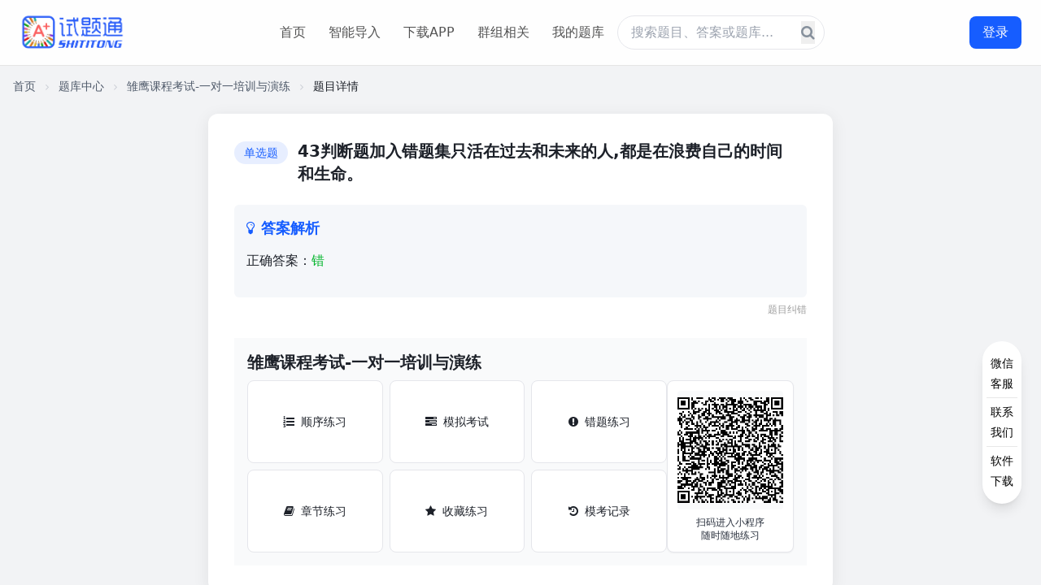

--- FILE ---
content_type: text/html;charset=UTF-8
request_url: https://shititong.cn/cha-kan/shiti/0005b35b-a0f8-3838-c0a2-15b14cd2850c.html
body_size: 10337
content:
<!DOCTYPE html>
<html lang="zh-CN">
	<head>
		<meta charset="UTF-8">
		<meta name="viewport" content="width=device-width, initial-scale=1.0">
		<title>43判断题加入错题集只活在过去和未来的人,都是在浪费自己的时间和生命。-试题通</title>
		<meta name="keywords" content="雏鹰课程考试-一对一培训与演练" />
		<meta name="description" content="43判断题加入错题集只活在过去和未来的人,都是在浪费自己的时间和生命。 答案:错" />
		<link rel="icon" href="https://cdn.shititong.cn/guanwang/images/favicon.ico">
		<script src="https://cdn.shititong.cn/danti/stkdongtaicss.js"></script>
		<link rel="stylesheet" href="https://cdn.shititong.cn/danti/font-awesome.css" />
		<link rel="canonical" href="https://www.shititong.cn/cha-kan/shiti/0005b35b-a0f8-3838-c0a2-15b14cd2850c.html">
		<script src="https://shititong.oss-cn-shenzhen.aliyuncs.com/danti/jquery-1.11.0.min.js"></script>
		<script src="https://shititong.oss-cn-shenzhen.aliyuncs.com/danti/layui-v2.5.5/layui.js" type="text/javascript" charset="utf-8"></script>
		<script type="application/ld+json">
			{
				"@context": "https://schema.org",
				"@type": "Question",
				"name": "43判断题加入错题集只活在过去和未来的人,都是在浪费自己的时间和生命。",
				"url": "https://www.shititong.cn/cha-kan/shiti/0005b35b-a0f8-3838-c0a2-15b14cd2850c.html"
			}
		</script>
		<script>
			tailwind.config = {
				theme: {
					extend: {
						colors: {
							primary: '#165DFF',
							success: '#00B42A',
							gray: {
								100: '#F2F3F5',
								200: '#E5E6EB',
								300: '#C9CDD4',
								400: '#86909C',
								500: '#4E5969',
								600: '#272E3B',
								700: '#1D2129',
							}
						},
						fontFamily: {
							inter: ['Inter', 'system-ui', 'sans-serif'],
						},
					}
				}
			}
		</script>
		<style type="text/tailwindcss">
			@layer utilities {
				.content-auto {
					content-visibility: auto;
				}
				.card-shadow {
					box-shadow: 0 4px 20px rgba(0, 0, 0, 0.08);
				}
			}
		</style>
		<link rel="stylesheet" href="https://cdn.shititong.cn/danti/timuyangshi.css?v=2026.01.09" />
	</head>
	<body class="font-inter bg-gray-100 text-gray-700 min-h-screen">
		<!-- 恢复顶部导航栏 -->
		<header
			class="fixed top-0 left-0 right-0 z-50 bg-white/90 bg-blur border-b border-neutral-200 transition-all duration-300">
			<div class="container mx-auto px-4 md:px-6">
				<div class="flex items-center justify-between h-16 md:h-20">
					<!-- Logo -->
					<a href="https://www.shititong.cn" title="试题通首页-专业题库练习平台" class="flex items-center">
						<img style="width: 130px;height: 52px;"
							src="https://cdn.shititong.cn/stt/img/sttlogo-2.png" alt="试题通logo-专业题库练习与考试备考平台"
							class="h-13 w-auto">
					</a>
		
					<!-- 导航链接 - 桌面版 -->
					<nav class="hidden md:flex items-center space-x-1">
						<a href="https://www.shititong.cn" title="试题通首页-专业题库练习平台" class="px-3 py-2 text-neutral-600 hover:text-primary rounded-md transition-colors duration-200">首页</a>
						<a href="https://www.shititong.cn/page/gjydaoruw.html" title="试题通智能导入-智能导入题库" class="px-3 py-2 text-neutral-600 hover:text-primary rounded-md transition-colors duration-200">智能导入</a>
						<a href="https://www.shititong.cn/page/xiazai.html" title="试题通APP下载-手机刷题软件" class="px-3 py-2 text-neutral-600 hover:text-primary rounded-md transition-colors duration-200">下载APP</a>
						<a href="https://www.qipeixing.cn/" title="试题通群组相关功能" target="_blank" rel="noopener noreferrer" class="px-3 py-2 text-neutral-600 hover:text-primary rounded-md transition-colors duration-200">群组相关</a>
						<a href="https://www.shititong.cn/page/tikuwk.html" title="试题通我的题库-个人题库管理" class="px-3 py-2 text-neutral-600 hover:text-primary rounded-md transition-colors duration-200">我的题库</a>
						<div class="hidden md:flex relative flex-1 max-w-xl mx-8">
							<a href="https://www.shititong.cn/page/tiku.html" target="_blank" title="题通题库搜索-查找题目答案">
								<input type="text" placeholder="搜索题目、答案或题库..." class="w-full py-2 pl-4 pr-10 rounded-full border border-gray-200 focus:outline-none focus:ring-2 focus:ring-primary/30 focus:border-primary transition-custom">
								<button class="absolute right-3 top-1/2 transform -translate-y-1/2 text-gray-400 hover:text-primary transition-custom">
									<i class="fa fa-search text-lg"></i>
								</button>
							</a>
						</div>
					</nav>
		
					<!-- 登录按钮 -->
					<div class="hidden md:block">
						<div class="tuichu1">
							<div class="tuichu" style="display: flex;align-items: center;">
								<img style="width: 40px;height: 40px;" alt="用户头像" class="touxiang"><span class="thename">用户名</span><img style="margin-left: 5px;width: 20px; height: 20px;" class="huiyuan1" src="https://cdn.shititong.cn/guanwang/images/vipkaobei.png" alt="会员标识">
							</div>
							<button class="tcdl bg-primary hover:bg-primary/90 text-white px-4 py-2 rounded-lg transition-all duration-200 transform hover:scale-105">
								退出登录
							</button>
						</div>
						<button style="min-width: 64px;" class="dl bg-primary hover:bg-primary/90 text-white px-4 py-2 rounded-lg transition-all duration-200 transform hover:scale-105">
							登录
						</button>
					</div>
		
					<!-- 移动端菜单按钮 -->
					<button id="menu-toggle" class="md:hidden text-neutral-700 hover:text-primary" aria-label="移动端菜单按钮">
						<i class="fa fa-bars text-xl"></i>
					</button>
				</div>
			</div>
			<!-- 移动端导航菜单 -->
			<div id="mobile-menu" class="md:hidden hidden bg-white border-t" style="height: 100vh;background: rgba(0, 0, 0, 0.7);">
				<div class="container mx-auto px-4 py-3 space-y-3" style="background: #fff;width: 75%;height: 100%;margin-right: 0px;">
					<a href="https://www.shititong.cn" class="block py-2 font-medium text-primary">官网首页</a>
					<a href="https://www.shititong.cn/page/tiku.html" class="border-t block py-2 font-medium text-gray-600 hover:text-primary transition-colors">题库搜索</a>
					<a href="https://www.shititong.cn/page/xiazai2.html" class="border-t block py-2 font-medium text-gray-600 hover:text-primary transition-colors">下载APP</a>
					<a href="https://www.qipeixing.cn/" class="border-t block py-2 font-medium text-gray-600 hover:text-primary transition-colors" rel="noopener noreferrer">企业群组</a>
				</div>
			</div>
		</header>

		<!-- 主内容区 - 广告需要放在main内部才能实现相对main定位 -->
		<main class="container mx-auto px-4 pt-24 pb-16">
			<div class="qushoucang" style="display: none;">收藏题库</div>
			<!-- 左侧广告位 -->
			<!-- <div class="side-ad ad-left middle-position">
				<div class="ad-content">
					<img src="https://cdn.shititong.cn/25gw/ad/25_ad_xz.jpg" alt="多模态练习" class="ad-image">
					<div class="ad-title">多模态练习功能</div>
					<div class="ad-close" onclick="this.parentElement.parentElement.style.display='none'">×</div>
				</div>
			</div> -->

			<!-- 右侧广告位 -->
			<div class="side-ad ad-right main-top-position">
				<div class="ad-content">
					<a href="https://www.shititong.cn/page/gjydaoruw.html" title="试题通智能导入-智能整理题库"><img style="width: 100%;height: auto;" src="https://www.shititong.cn/images/shouye/stt_gw_aidt.jpg" alt="AI智能推荐题库-试题通"></a>
					<a href="https://shititongcloud-3gu67ykg6c35828f-1316854568.tcloudbaseapp.com/jump-mp.html?sign=11edf764b5ab0db6dd2111799821b2dd&t=1680071596" target="_self">
						<img style="width: 100%;height: auto;margin-top: 15px;" src="https://www.shititong.cn/images/shouye/stt_gw_rxtj.jpg" alt="AI智能整理导入题库-试题通" class="ad-image">
					</a>
					<div class="ad-close" onclick="this.parentElement.parentElement.style.display='none'">×</div>
				</div>
			</div>

			<!-- 页面导航指示器 -->
			<div class="text-sm text-gray-500 mb-6">
				<a href="#" class="hover:text-primary">首页</a>
				<i class="fa fa-angle-right inline mx-2 text-gray-300 text-xs"></i>
				<a href="https://www.shititong.cn/page/dafenlei.html" target="_blank" class="hover:text-primary">题库中心</a>
				<i class="fa fa-angle-right inline mx-2 text-gray-300 text-xs"></i>
				<a href="https://www.shititong.cn/cha-kan/tikuheji/C92012D97C400001647810D01C66CF30.html" target="_blank" class="hover:text-primary">雏鹰课程考试-一对一培训与演练</a>
				<i class="fa fa-angle-right inline mx-2 text-gray-300 text-xs"></i>
				<span class="text-gray-700">题目详情</span>
			</div>
			<div style="width: 0px;height: 0px;overflow: hidden;">
				<div class="tikuid">C92012D97C400001647810D01C66CF30</div>
				<div class="themingcheng tikuname">雏鹰课程考试-一对一培训与演练</div>
				<div id="zongtinum">927</div>
			</div>
			<!-- 单题页面内容 -->
			<section class="mb-12">
				<div class="max-w-3xl mx-auto">
					<!-- 题目内容卡片 -->
					<div class="bg-white rounded-xl card-shadow p-6 md:p-8 mb-8" style="position: relative;">
						<div class="youcedl">
							<button class="youcexdl">登录｜注册</button>
						</div>
						<div class="youcedlhou">
							<button class="qushangchuan">上传题库</button>
							<button class="wodetiku" style="margin-top: 15px;">我的题库</button>
						</div>
						<!-- 题目内容 -->
						<div class="question-content">
							<div class="flex items-start mb-6">
								<span class="bg-primary/10 text-primary text-sm font-medium px-3 py-1 rounded-full mr-3 mt-0.5">单选题</span>
								<h1 class="text-xl font-bold text-gray-700" style="width: calc(100% - 100px);">
									43判断题加入错题集只活在过去和未来的人,都是在浪费自己的时间和生命。
								</h1>
							</div>
							
							<div class="pl-10 mb-6">
								<div class="space-y-3">
								</div>
							</div>
							
							<!-- 答案解析 -->
							<div class="explanation" id="explanation">
								<h3 class="text-lg font-bold text-primary mb-3 flex items-center">
									<i class="fa fa-lightbulb-o mr-2"></i>答案解析
								</h3>
								
								<div class="mb-4">
										<div class="font-medium mb-2">正确答案：<span class="text-success">错</span></div>
								</div>
							</div>
							
							<div style="font-size: 12px;margin-top: 5px;text-align: right;color: #00000061;">
								<div style="cursor: pointer;" id="timujiucuo">题目纠错</div>
							</div>
							
							<!-- 优化后的所属题库功能区 -->
							<div class="bg-gray-50 gap-4 p-4 mt-6">
								<div class="text-xl font-bold text-gray-700" style="margin-bottom: 8px;">雏鹰课程考试-一对一培训与演练</div>
								<div class="shoujixianshi">
									<a class="yaoxianshi" href="https://shititongcloud-3gu67ykg6c35828f-1316854568.tcloudbaseapp.com/jump-mp.html?sign=11edf764b5ab0db6dd2111799821b2dd&t=1680071596" target="_self">
										<button class="bg-primary text-white px-5 py-2.5 rounded-lg font-medium flex items-center btn-hover">
											微信小程序答题
										</button>
									</a>
								</div>
								<div class="flex flex-col md:flex-row  rounded-lg shoujiyincang">
									<div class="flex-1 grid grid-cols-2 sm:grid-cols-3 gap-2">
										<button id="sequence-practice-card" class="bg-white border border-gray-200 text-gray-700 px-3 py-2 rounded-lg text-sm font-medium flex items-center justify-center hover:border-primary hover:text-primary transition-all duration-200 transform hover:scale-105" aria-label="顺序练习按钮">
											<i class="fa fa-list-ol mr-2"></i>顺序练习
										</button>
										<button id="paper-exam-card" class="bg-white border border-gray-200 text-gray-700 px-3 py-2 rounded-lg text-sm font-medium flex items-center justify-center hover:border-primary hover:text-primary transition-all duration-200 transform hover:scale-105" aria-label="模拟考试按钮">
											<i class="fa fa-tasks mr-2"></i>模拟考试
										</button>
										<button id="qucuoti" class="bg-white border border-gray-200 text-gray-700 px-3 py-2 rounded-lg text-sm font-medium flex items-center justify-center hover:border-primary hover:text-primary transition-all duration-200 transform hover:scale-105" aria-label="错题练习按钮">
											<i class="fa fa-exclamation-circle mr-2"></i>错题练习
										</button>
										<button id="chapter-practice-card" class="bg-white border border-gray-200 text-gray-700 px-3 py-2 rounded-lg text-sm font-medium flex items-center justify-center hover:border-primary hover:text-primary transition-all duration-200 transform hover:scale-105" aria-label="章节练习按钮">
											<i class="fa fa-book mr-2"></i>章节练习
										</button>
										<button id="qushoucang" class="bg-white border border-gray-200 text-gray-700 px-3 py-2 rounded-lg text-sm font-medium flex items-center justify-center hover:border-primary hover:text-primary transition-all duration-200 transform hover:scale-105" aria-label="收藏练习按钮">
											<i class="fa fa-star mr-2"></i>收藏练习
										</button>
										<button id="ksjl" class="bg-white border border-gray-200 text-gray-700 px-3 py-2 rounded-lg text-sm font-medium flex items-center justify-center hover:border-primary hover:text-primary transition-all duration-200 transform hover:scale-105" aria-label="模考记录按钮">
											<i class="fa fa-history mr-2"></i>模考记录
										</button>
									</div>
									<div class="bg-white p-3 rounded-lg border border-gray-200 max-w-[180px] mx-auto md:mx-0 shadow-sm">
										<div class="bg-gray-50 p-2 rounded text-center mb-2" style="width: 130px;">
											<div id="qrcode3" style="width: 130px;height: 130px;margin-left: calc(50% - 65px);">
											</div>
										</div>
										<p class="text-xs text-gray-600 text-center">
											扫码进入小程序<br>随时随地练习
										</p>
									</div>
								</div>
							</div>
						</div>
					</div>
					<!-- 相似题目 -->
					<div class="bg-white rounded-xl card-shadow p-6 md:p-8">
						<h3 class="text-xl font-bold text-gray-700 mb-6 flex items-center">
							<i class="fa fa-clone text-primary mr-2"></i>相关题目
						</h3>
						<div class="space-y-4">
							<a href="https://www.shititong.cn/cha-kan/shiti/0005b35b-a878-d018-c0a2-15b14cd28509.html" target="_blank" title="试题通相似题目" class="block similar-question">
								<div class="flex items-start">
									<span class="bg-primary/10 text-primary text-xs font-medium px-2 py-1 rounded mr-2 mt-0.5">单选题</span>
									<p style="width: calc(100% - 100px);" class="font-medium">30判断题加入错题集<br/>生命重要的是结果而不是过程 。</p>
								</div>
							</a>
							<a href="https://www.shititong.cn/cha-kan/shiti/0005b35b-a878-d018-c0a2-15b14cd28508.html" target="_blank" title="试题通相似题目" class="block similar-question">
								<div class="flex items-start">
									<span class="bg-primary/10 text-primary text-xs font-medium px-2 py-1 rounded mr-2 mt-0.5">单选题</span>
									<p style="width: calc(100% - 100px);" class="font-medium">29判断题加入错题集<br/>阳光心态是指一种平和温暖,有力向上,与环境相适应的积极心态。</p>
								</div>
							</a>
							<a href="https://www.shititong.cn/cha-kan/shiti/0005b35b-a878-d018-c0a2-15b14cd28507.html" target="_blank" title="试题通相似题目" class="block similar-question">
								<div class="flex items-start">
									<span class="bg-primary/10 text-primary text-xs font-medium px-2 py-1 rounded mr-2 mt-0.5">单选题</span>
									<p style="width: calc(100% - 100px);" class="font-medium">28判断题加入错题集<br/>做事不要找借口,要借口就是不要成功。</p>
								</div>
							</a>
							<a href="https://www.shititong.cn/cha-kan/shiti/0005b35b-a878-d018-c0a2-15b14cd28506.html" target="_blank" title="试题通相似题目" class="block similar-question">
								<div class="flex items-start">
									<span class="bg-primary/10 text-primary text-xs font-medium px-2 py-1 rounded mr-2 mt-0.5">单选题</span>
									<p style="width: calc(100% - 100px);" class="font-medium">27判断题加入错题集<br/>固有心态有很大的危害,甚至破坏你的人际关系。</p>
								</div>
							</a>
							<a href="https://www.shititong.cn/cha-kan/shiti/0005b35b-a878-d018-c0a2-15b14cd28505.html" target="_blank" title="试题通相似题目" class="block similar-question">
								<div class="flex items-start">
									<span class="bg-primary/10 text-primary text-xs font-medium px-2 py-1 rounded mr-2 mt-0.5">单选题</span>
									<p style="width: calc(100% - 100px);" class="font-medium">26判断题加入错题集<br/>站在对方的角度看问题,是给予自我的积极暗示。</p>
								</div>
							</a>
							<a href="https://www.shititong.cn/cha-kan/shiti/0005b35b-a878-d018-c0a2-15b14cd28504.html" target="_blank" title="试题通相似题目" class="block similar-question">
								<div class="flex items-start">
									<span class="bg-primary/10 text-primary text-xs font-medium px-2 py-1 rounded mr-2 mt-0.5">单选题</span>
									<p style="width: calc(100% - 100px);" class="font-medium">25判断题加入错题集<br/>积极是一种与“正面”特征的相关力量</p>
								</div>
							</a>
							<a href="https://www.shititong.cn/cha-kan/shiti/0005b35b-a878-d018-c0a2-15b14cd28503.html" target="_blank" title="试题通相似题目" class="block similar-question">
								<div class="flex items-start">
									<span class="bg-primary/10 text-primary text-xs font-medium px-2 py-1 rounded mr-2 mt-0.5">单选题</span>
									<p style="width: calc(100% - 100px);" class="font-medium">24判断题加入错题集<br/>积极心态既是一种思想的力量,也是一种身体的力量。</p>
								</div>
							</a>
							<a href="https://www.shititong.cn/cha-kan/shiti/0005b35b-a878-d018-c0a2-15b14cd28502.html" target="_blank" title="试题通相似题目" class="block similar-question">
								<div class="flex items-start">
									<span class="bg-primary/10 text-primary text-xs font-medium px-2 py-1 rounded mr-2 mt-0.5">单选题</span>
									<p style="width: calc(100% - 100px);" class="font-medium">23判断题加入错题集<br/>积极心态PMA是POSITIVE、MENTAL、ATTITUDE的缩写。</p>
								</div>
							</a>
							<a href="https://www.shititong.cn/cha-kan/shiti/0005b35b-a878-d018-c0a2-15b14cd28501.html" target="_blank" title="试题通相似题目" class="block similar-question">
								<div class="flex items-start">
									<span class="bg-primary/10 text-primary text-xs font-medium px-2 py-1 rounded mr-2 mt-0.5">单选题</span>
									<p style="width: calc(100% - 100px);" class="font-medium">22判断题加入错题集<br/>活在过去和未来的人,都是在浪费自己的时间和生命。</p>
								</div>
							</a>
							<a href="https://www.shititong.cn/cha-kan/shiti/0005b35b-a878-d018-c0a2-15b14cd28500.html" target="_blank" title="试题通相似题目" class="block similar-question">
								<div class="flex items-start">
									<span class="bg-primary/10 text-primary text-xs font-medium px-2 py-1 rounded mr-2 mt-0.5">单选题</span>
									<p style="width: calc(100% - 100px);" class="font-medium">21判断题加入错题集<br/>“改变不了事情,就改变对事情的态度”这是一种被动、消极、无奈的想法。</p>
								</div>
							</a>
						</div>
					</div>
				</div>
			</section>
		</main>

		<!-- 页脚 -->
		<footer class="bg-white border-t border-neutral-200">
			<div class="container mx-auto px-4 py-10">
				<div class="grid grid-cols-1 md:grid-cols-3 gap-8">
					<!-- 左侧：公众号和导航 -->
					<div style="display: flex;justify-content: center;">
						<div class="flex flex-col md:flex-row gap-6">
							<div class="text-center md:text-left">
								<h4 class="font-semibold mb-4">微信公众号二维码</h4>
								<img src="https://cdn.shititong.cn/guanwang/images/gongzhonghao.jpg" alt="试题通微信公众号-获取更多题库资源" class="w-32 h-32 mx-auto md:mx-0 mb-3">
							</div>
							<div style="margin-left: 20px;margin-right: 20px;">
								<h4 class="font-semibold mb-4 sj-juzhong">快速导航</h4>
								<ul class="space-y-3 sj-juzhong">
									<li><a href="javascript:void(0);" class="text-neutral-600 hover:text-primary transition-colors" title="试题通首页">首页</a></li>
									<li><a href="page/jiage.html" class="text-neutral-600 hover:text-primary transition-colors" title="试题通付费会员-解锁更多功能">付费会员</a></li>
									<li><a href="page/tiku.html" class="text-neutral-600 hover:text-primary transition-colors" title="试题通全部题库-搜索题目答案">搜索</a></li>
									<li><a href="https://www.qipeixing.cn/" class="text-neutral-600 hover:text-primary transition-colors" title="试题通群组相关功能" target="_blank" rel="noopener noreferrer">企业群组</a></li>
									<li><a href="page/fangan1.html" class="text-neutral-600 hover:text-primary transition-colors" title="试题通我的账户-个人中心">我的账户</a></li>
								</ul>
							</div>
						</div>
					</div>
		
					<!-- 中间：产品介绍 -->
					<div>
						<h4 class="font-semibold mb-4" style="text-align: center;">产品介绍</h4>
						<p class="text-neutral-600 text-sm leading-relaxed">
							《试题通》是一款可以导入自己题库的手机软件，支持十余种不同格式的文档自助导入题库，也可选择专业人员帮您辅助整理导入。<br><br>
							导入后可以在线练习、模考、刷题、搜索答案、拍照搜题、悬浮窗搜题、是快速提高考试成绩的学习软件。<br><br>
							导入后支持顺序练习、选项乱序、模拟考试、组卷考试、错题回做、智能生成解析、听题、背题、搜题等多种功能。
						</p>
					</div>
		
					<!-- 右侧：联系方式 -->
					<div>
						<h4 class="font-semibold mb-4 buxianshi" style="padding-left: 120px;">联系方式</h4>
						<h4 class="font-semibold mb-4 yaoxianshi" style="text-align: center;">联系方式</h4>
						<ul class="space-y-3 text-neutral-600">
							<li class="flex">
								<span class="w-20">开发者：</span>
								<span>南通佰易网络科技有限公司</span>
							</li>
							<li class="flex">
								<span class="w-20">地址：</span>
								<span>江苏省-南通市-崇川区-晶城科创园</span>
							</li>
							<li class="flex">
								<span class="w-20">电话：</span>
								<span>400-660-3606</span>
							</li>
							<li class="flex">
								<span class="w-20">网址：</span>
								<span>https://www.shititong.cn</span>
							</li>
							<li class="flex">
								<span class="w-20">邮箱：</span>
								<span>Nantongbaiyi@163.com</span>
							</li>
							<li class="flex">
								<span class="w-20">微信：</span>
								<span>shititong3606</span>
							</li>
						</ul>
					</div>
				</div>
		
				<!-- 版权信息 -->
				<div class="border-t border-neutral-200 mt-10 pt-6 text-center text-neutral-500 text-sm">
					<p class="mb-3">本站公开题库由用户上传提供，如您认为试题通用户所上传的内容信息侵犯了您的合法权益，请您与我们联系删除，为了保证真实性和有效性，权利人应提供相关的证明资料。</p>
					<p class="mb-4">不得上传侵权文档，不得上传包含中国法律、法规、规章、条例以及任何具有法律效力之规范所限制或禁止的内容，如触犯法律法规、侵权将追究上传人法律责任。</p>
					<div class="flex flex-wrap justify-center gap-3">
						<a href="https://cdn.shititong.cn/stt/pdf/ntbyzzdxyyz.pdf" class="hover:text-primary transition-colors" target="_blank" rel="nofollow">增值电信业务经营许可证编号：苏B2-20201765</a>
						<a href="https://cdn.shititong.cn/stt/zizhi/3ADD483900B548C6890BFFE0D3070FD3.jpg" class="hover:text-primary transition-colors" target="_blank" rel="nofollow">出版物经营许可证</a>
					</div>
					<div class="mt-3">
						©2016-2026 南通佰易网络科技有限公司
						<a href="https://beian.miit.gov.cn/" rel="nofollow" class="hover:text-primary transition-colors mx-1" target="_blank">苏ICP备16028519号-2</a>
						<a href="http://www.beian.gov.cn/portal/registerSystemInfo?recordcode=32061102000302" class="hover:text-primary transition-colors mx-1" target="_blank" rel="nofollow">苏公网安备32061102000302</a>
					</div>
				</div>
			</div>
		</footer>
		
		<div class="zhezhao">
		
		</div>
		<div class="denglukuang2">
			<div style="height: 55px;">
				<div style="float: right;margin-top: 15px;margin-right: -10px;">
					<a class="guanbices" href="javascript:void(0);">
						<img style="width: 30px;" alt="关闭登录弹窗" src="https://cdn.shititong.cn/guanwang/images/dengluk/cha1.png">
					</a>
				</div>
			</div>
			<div style="background: #ffffff;overflow: auto;border-radius: 10px;">
				<div style="float: left;width: 40%;background: #0084FF;height: 401px;">
					<div style="height: 100%;position: relative;">
						<div style="color: #ffffff;text-align: center;font-size: 18px;padding-top: 70px;">专为自学备考人员打造</div>
						<div style="text-align: center;margin-top: 30px;">
							<div style="display: flex;align-items: center;justify-content: center;">
								<img style="width: 15px;height: 15px;" src="https://cdn.shititong.cn/guanwang/images/dengluk/gou.png" alt="勾选图标">
								<div style="color: #ffffff;margin-left: 10px;">自助导入本地题库</div>
							</div>
							<div style="display: flex;align-items: center;justify-content: center;margin-top: 10px;">
								<img style="width: 15px;height: 15px;" src="https://cdn.shititong.cn/guanwang/images/dengluk/gou.png" alt="勾选图标">
								<div style="color: #ffffff;margin-left: 10px;">多种刷题考试模式</div>
							</div>
							<div style="display: flex;align-items: center;justify-content: center;margin-top: 10px;">
								<img style="width: 15px;height: 15px;" src="https://cdn.shititong.cn/guanwang/images/dengluk/gou.png" alt="勾选图标">
								<div style="color: #ffffff;margin-left: 10px;">本地离线答题搜题</div>
							</div>
							<div style="display: flex;align-items: center;justify-content: center;margin-top: 10px;">
								<img style="width: 15px;height: 15px;" src="https://cdn.shititong.cn/guanwang/images/dengluk/gou.png" alt="勾选图标">
								<div style="color: #ffffff;margin-left: 10px;">扫码考试方便快捷</div>
							</div>
							<div style="display: flex;align-items: center;justify-content: center;margin-top: 10px;">
								<img style="width: 15px;height: 15px;" src="https://cdn.shititong.cn/guanwang/images/dengluk/gou.png" alt="勾选图标">
								<div style="color: #ffffff;margin-left: 10px;">海量试题每日更新</div>
							</div>
						</div>
						<div style="width: 100%;position: absolute;bottom: 0px;">
							<img src="https://www.shititong.cn/images/shouye/bolang.png" alt="波浪装饰图">
						</div>
					</div>
				</div>
				<div style="float: left;width: 60%;">
					<div style="text-align: center;color: #0084FF;font-size: 22px;margin-top: 30px;">欢迎登录试题通</div>
					<div style="text-align: center;">
						<div id="qrcode1" style="text-align: center;margin-top: 15px;margin-left: calc(50% - 100px);width: 200px;height: 200px;">
						</div>
					</div>
					<div style="text-align: center;margin-top: 20px;">
						<div style="background: #efeeee;display: inline-block;border-radius: 10px;padding: 1px 5px;width: 400px;">
							<div style="text-align: center;font-weight: 600;">
								可以使用以下方式扫码登陆
							</div>
							<div style="display: flex;margin-top: 8px;align-items: center;justify-content: space-around;margin-bottom: 5px;">
								<div style="display: flex;align-items: center;">
									<img style="width: 25px;height: 25px;" src="https://cdn.shititong.cn/guanwang/images/dengluk/tubiao.png" alt="APP图标">
									<div style="font-size: 18px;margin-left: 4px;">使用APP登录</div>
								</div>
								<div style="display: flex;align-items: center;">
									<img class="xianshi3" style="width: 25px;height: 25px;display: block;" src="https://cdn.shititong.cn/guanwang/images/dengluk/weixintb1.png" alt="微信图标">
									<div class="xianshi2" style="font-size: 18px;margin-left: 4px;">使用微信登录</div>
								</div>
							</div>
						</div>
					</div>
				</div>
			</div>
		</div>
		
		<!-- 分段练习弹窗 -->
		<div id="section-modal" class="modal">
			<div class="modal-content">
				<div class="modal-header">
					<h3 class="modal-title">选择练习分段</h3>
					<button id="close-section-modal" class="close-modal" aria-label="关闭分段练习弹窗">&times;</button>
				</div>
				<p class="modal-desc">为了提高加载速度和练习体验，每3000道题目分为一段，请选择您要练习的分段：</p>
				<div class="section-list">
					
				</div>
				<div class="modal-footer">
					<button id="cancel-section-btn" class="modal-btn cancel-btn">取消</button>
					<button id="confirm-section-btn" class="modal-btn confirm-btn">开始练习</button>
				</div>
			</div>
		</div>

		<!-- 章节练习弹窗 -->
		<div id="chapter-modal" class="modal">
			<div class="modal-content">
				<div class="modal-header">
					<h3 class="modal-title">选择练习章节</h3>
					<button id="close-chapter-modal" class="close-modal" aria-label="关闭章节练习弹窗">&times;</button>
				</div>
				<p class="modal-desc">请选择您要练习的章节，系统将加载该章节下的所有题目：</p>
				<div class="chapter-list">
					
				</div>
				<div class="modal-footer">
					<button id="cancel-chapter-btn" class="modal-btn cancel-btn">取消</button>
					<button id="confirm-chapter-btn" class="modal-btn confirm-btn">开始练习</button>
				</div>
			</div>
		</div>

		<!-- 组卷考试弹窗 -->
		<div id="paper-modal" class="modal">
			<div class="modal-content">
				<div class="modal-header">
					<h3 class="modal-title">组卷设置</h3>
					<button id="close-paper-modal" class="close-modal" aria-label="关闭组卷设置弹窗">&times;</button>
				</div>
				<p class="modal-desc" style="margin-bottom: 8px;">请设置各类题型的数量和分值，系统将随机抽取题目生成试卷：</p>
				<p class="modal-desc" style="color: #ff6b6b; font-size: 12px; margin-bottom: 8px;">提示：非会员最多300题，会员最多1000题</p>
				
				<!-- 章节选择和考试时间设置 -->
				<div class="paper-setting-group" style="margin-bottom: 15px; background-color: #f9f9f9; border-radius: 8px; padding: 10px;">
					<!-- 章节选择 -->
					<div class="paper-setting-item" style="margin-bottom: 10px; display: flex; align-items: center;">
						<div class="setting-label" style="width: 80px; font-weight: 500; font-size: 13px;">选择章节：</div>
						<div class="setting-control" style="flex: 1;">
							<select id="zhangjiexl" class="chapter-select" style="width: 100%; padding: 5px; border-radius: 4px; border: 1px solid #ddd; background-color: white; font-size: 13px;">
								<option value="0" selected>全部章节</option>
							</select>
						</div>
					</div>
					
					<!-- 考试时间 -->
					<div class="paper-setting-item" style="display: flex; align-items: center;">
						<div class="setting-label" style="width: 80px; font-weight: 500; font-size: 13px;">考试时间：</div>
						<div class="setting-control" style="flex: 1;">
							<input id="exam-time" type="time" value="01:00:00" step="1" style="width: 100%; padding: 5px; border-radius: 4px; border: 1px solid #ddd; background-color: white; font-size: 13px;">
						</div>
					</div>
				</div>
				
				<div class="paper-setting" style="margin-bottom: 10px;">
					<div class="question-type" style="padding: 8px 0;">
						<div class="type-name" style="font-size: 14px;">单选题<span style="margin-left:8px;" id="danxuantixs">0</span></div>
						<div class="type-info" style="gap: 8px;">
							<div class="type-count">
								<span style="font-size: 13px;">数量：</span>
								<input id="dxnum" type="number" min="0" max="1000" value="0" autocomplete="off" class="question-count" data-type="single" style="width: 60px; padding: 3px 5px;">
							</div>
							<div class="type-score">
								<span style="font-size: 13px;">分值：</span>
								<input id="dxfnum" type="number" value="1" autocomplete="off" class="question-score" data-type="single" style="width: 60px; padding: 3px 5px;">
							</div>
							<div class="type-total" data-type="single" style="font-size: 13px;">共0分</div>
						</div>
					</div>
					
					<div class="question-type" style="padding: 8px 0;">
						<div class="type-name" style="font-size: 14px;">多选题<span style="margin-left:8px;" id="duoxuantixs">0</span></div>
						<div class="type-info" style="gap: 8px;">
							<div class="type-count">
								<span style="font-size: 13px;">数量：</span>
								<input id="duoxnum" type="number" min="0" max="1000" value="0" autocomplete="off" class="question-count" data-type="single" style="width: 60px; padding: 3px 5px;">
							</div>
							<div class="type-score">
								<span style="font-size: 13px;">分值：</span>
								<input id="duoxfnum" type="number" value="1" autocomplete="off" class="question-score" data-type="single" style="width: 60px; padding: 3px 5px;">
							</div>
							<div class="type-total" data-type="multiple" style="font-size: 13px;">共0分</div>
						</div>
					</div>
					
					<div class="question-type" style="padding: 8px 0;">
						<div class="type-name" style="font-size: 14px;">判断题<span style="margin-left:8px;" id="panduantixs">0</span></div>
						<div class="type-info" style="gap: 8px;">
							<div class="type-count">
								<span style="font-size: 13px;">数量：</span>
								<input id="pdnum" type="number" min="0" max="1000" value="0" autocomplete="off" class="question-count" data-type="single" style="width: 60px; padding: 3px 5px;">
							</div>
							<div class="type-score">
								<span style="font-size: 13px;">分值：</span>
								<input id="pdfnum" type="number" value="1" autocomplete="off" class="question-score" data-type="single" style="width: 60px; padding: 3px 5px;">
							</div>
							<div class="type-total" data-type="judge" style="font-size: 13px;">共0分</div>
						</div>
					</div>
					
					<div class="question-type" style="padding: 8px 0;">
						<div class="type-name" style="font-size: 14px;">填空题<span style="margin-left:8px;" id="tiankongtixs">0</span></div>
						<div class="type-info" style="gap: 8px;">
							<div class="type-count">
								<span style="font-size: 13px;">数量：</span>
								<input id="tknum" type="number" min="0" max="1000" value="0" autocomplete="off" class="question-count" data-type="single" style="width: 60px; padding: 3px 5px;">
							</div>
							<div class="type-score">
								<span style="font-size: 13px;">分值：</span>
								<input id="tkfnum" type="number" value="1" autocomplete="off" class="question-score" data-type="single" style="width: 60px; padding: 3px 5px;">
							</div>
							<div class="type-total" data-type="fill" style="font-size: 13px;">共0分</div>
						</div>
					</div>
					
					<div class="question-type" style="padding: 8px 0;">
						<div class="type-name" style="font-size: 14px;">简答题<span style="margin-left:8px;" id="jiandatixs">0</span></div>
						<div class="type-info" style="gap: 8px;">
							<div class="type-count">
								<span style="font-size: 13px;">数量：</span>
								<input id="jdnum" type="number" min="0" max="1000" value="0" autocomplete="off" class="question-count" data-type="single" style="width: 60px; padding: 3px 5px;">
							</div>
							<div class="type-score">
								<span style="font-size: 13px;">分值：</span>
								<input id="jdfnum" type="number" value="1" autocomplete="off" class="question-score" data-type="single" style="width: 60px; padding: 3px 5px;">
							</div>
							<div class="type-total" data-type="program" style="font-size: 13px;">共0分</div>
						</div>
					</div>
				</div>
				
				<div class="paper-summary" style="padding: 10px; margin-bottom: 10px;">
					<div class="summary-item">
						<div class="summary-label" style="font-size: 13px;">总题数</div>
						<div id="ztnum" class="summary-value" id="total-questions" style="font-size: 16px;">0题</div>
					</div>
					<div class="summary-item">
						<div class="summary-label" style="font-size: 13px;">总分值</div>
						<div id="zfnum" class="summary-value" id="total-score" style="font-size: 16px;">0分</div>
					</div>
				</div>
				
				<div class="modal-footer">
					<button id="cancel-paper-btn" class="modal-btn cancel-btn">取消</button>
					<button id="confirm-paper-btn" class="modal-btn confirm-btn">生成试卷</button>
				</div>
			</div>
		</div>
		
		<!-- 纠错框 -->
		<div id="jiucuokuang" class="modal">
			<div class="modal-content">
				<div class="modal-header">
					<h3 class="modal-title">题目纠错</h3>
					<button id="close-jiucuokuang" class="close-modal" aria-label="关闭题目纠错弹窗">&times;</button>
				</div>
				<p class="modal-desc" style="margin-bottom: 3px;">请勾选纠错类型，并填写需要修改的内容。</p>
				<div>
					<div style="display: flex;flex-wrap: wrap;">
						<div class="leixingxz" style="background: #ddd;color: #fff;padding: 2px 8px;margin: 5px;cursor: pointer;">《有错别字》</div>
						<div class="leixingxz" style="background: #ddd;color: #fff;padding: 2px 8px;margin: 5px;cursor: pointer;">《答案有误》</div>
						<div class="leixingxz" style="background: #ddd;color: #fff;padding: 2px 8px;margin: 5px;cursor: pointer;">《题干不全》</div>
						<div class="leixingxz" style="background: #ddd;color: #fff;padding: 2px 8px;margin: 5px;cursor: pointer;">《选项不全》</div>
						<div class="leixingxz" style="background: #ddd;color: #fff;padding: 2px 8px;margin: 5px;cursor: pointer;">《图片无法显示》</div>
						<div class="leixingxz" style="background: #ddd;color: #fff;padding: 2px 8px;margin: 5px;cursor: pointer;">《解析有误》</div>
						<div class="leixingxz" style="background: #ddd;color: #fff;padding: 2px 8px;margin: 5px;cursor: pointer;">《其他》</div>
					</div>
					<div style="margin-top: 5px;margin-bottom: 5px;">
						<textarea placeholder="请描述题目的具体错误所在，方便工作人员进行校正..." id="jiucuozhi" style="background: #e2ebef;width: 100%;border: 1px solid #000;padding: 5px;border-radius: 5px;"></textarea>
					</div>
				</div>
				<div class="modal-footer">
					<button id="tijiao-btn" class="modal-btn confirm-btn">提交纠错</button>
				</div>
			</div>
		</div>
		
		<!-- 考试记录弹窗 -->
		<div id="exam-record-modal" class="modal">
			<div class="modal-content">
				<div class="modal-header">
					<h3 class="modal-title">考试记录</h3>
					<button id="close-exam-record-modal" class="close-modal" aria-label="关闭考试记录弹窗">&times;</button>
				</div>
				<p class="modal-desc">以下是您的考试记录，点击可查看详情：</p>
				<div id="exam-record-list" class="exam-record-list" style="max-height: 400px; overflow-y: auto; margin-bottom: 20px;">
					<!-- 考试记录项会动态加载 -->
				</div>
				<div class="modal-footer">
					<button id="cancel-exam-record-btn" class="modal-btn cancel-btn">关闭</button>
					<button id="view-exam-detail-btn" class="modal-btn confirm-btn">查看详情</button>
				</div>
			</div>
		</div>
		
		<!-- 回到顶部按钮 -->
		<button id="qitabtn" style="bottom: 100px;height: 200px;background: #fff;" class="fixed right-6 bg-primary text-white w-12 h-12 rounded-full flex items-center justify-center shadow-lg opacity-100 visible transition-all duration-300 buxianshi" aria-label="侧边功能按钮">
			<div style="color: #000;font-size: 14px;line-height: 25px;">
				<div class="lianxiwomen" style="height: 60px;border-bottom: 1px solid #e8e8e8;padding: 5px;">
					微信<br/>客服
				</div>
				<div class="qushangchuan1" style="height: 60px;border-bottom: 1px solid #e8e8e8;padding: 5px;">
					联系<br/>我们
				</div>
				<div class="ruanjianxiazai" style="height: 60px;padding: 5px;position: relative;">
					软件<br/>下载
				</div>
			</div>
		</button>
		<div class="xiaoerweima">
			<img style="width: 130px;height: 130px;" src="https://cdn.shititong.cn/guanwang/images/xcxerweima2.jpg" alt="试题通小程序二维码" />
		</div>
		<div class="xiaodianhua">
			<div style="text-align: center;">联系电话:</div>
			<div style="text-align: center;">400-660-3606</div>
		</div>
		<div class="xiaolianxi">
			<img style="width: 150px;height: 237px;" src="https://cdn.shititong.cn/guanwang/images/25/25_gw_qywx.png" alt="试题通企业微信二维码" />
		</div>
		<button id="back-to-top" class="fixed bottom-6 right-6 bg-primary text-white w-12 h-12 rounded-full flex items-center justify-center shadow-lg opacity-0 invisible transition-all duration-300" aria-label="回到顶部按钮">
			<i class="fa fa-angle-up text-xl"></i>
		</button>
		<script src="https://cdn.shititong.cn/danti/marked.umd.js" type="text/javascript" charset="utf-8"></script>
		<script src="https://shititong.oss-cn-shenzhen.aliyuncs.com/danti/md5.js" type="text/javascript" charset="utf-8"></script>
		<script src="https://cdn.shititong.cn/danti/chulishuju.js" type="text/javascript" charset="utf-8"></script>
		<script src="https://shititong.oss-cn-shenzhen.aliyuncs.com/danti/aes.js" type="text/javascript" charset="utf-8"></script>
		<script src="https://shititong.oss-cn-shenzhen.aliyuncs.com/danti/qrcode.min.js" type="text/javascript" charset="utf-8"></script>
		<script src="https://shititong.oss-cn-shenzhen.aliyuncs.com/danti/timudejs.js?v=2026.01.09" type="text/javascript" charset="utf-8"></script>
	</body>
</html>
